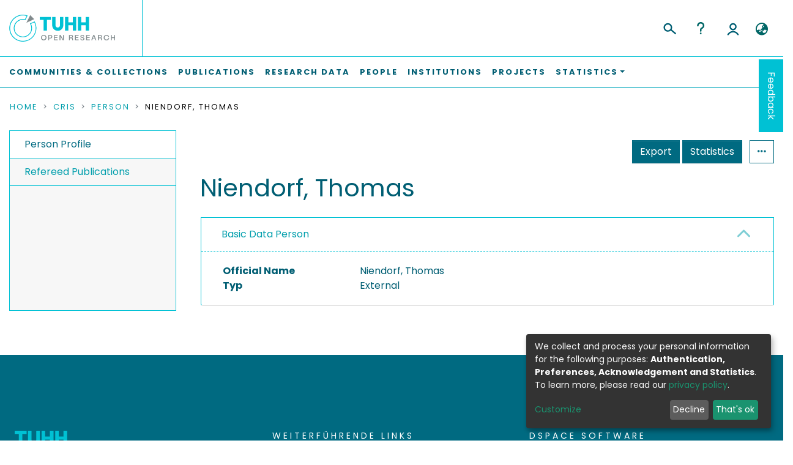

--- FILE ---
content_type: image/svg+xml
request_url: https://tore.tuhh.de/assets/tuhh/images/tuhh-open-research.svg
body_size: 3694
content:
<?xml version="1.0" encoding="utf-8"?>
<!-- Generator: Adobe Illustrator 27.0.0, SVG Export Plug-In . SVG Version: 6.00 Build 0)  -->
<svg version="1.1" id="Ebene_1" xmlns="http://www.w3.org/2000/svg" xmlns:xlink="http://www.w3.org/1999/xlink" x="0px" y="0px"
	 viewBox="0 0 445 113.4" style="enable-background:new 0 0 445 113.4;" xml:space="preserve">
<style type="text/css">
	.st0{fill:#00C1D4;}
	.st1{fill:#818A8D;}
</style>
<polygon class="st0" points="128.3,9.6 128.3,22 144.6,22 144.6,67 158.6,67 158.6,22 175,22 175,9.6 "/>
<polygon class="st0" points="267,9.6 267,32.2 248.3,32.2 248.3,9.6 234.3,9.6 234.3,67 248.3,67 248.3,44.5 267,44.5 267,67 
	281,67 281,9.6 "/>
<polygon class="st0" points="320.7,9.6 320.7,32.2 302,32.2 302,9.6 288,9.6 288,67 302,67 302,44.5 320.7,44.5 320.7,67 334.7,67 
	334.7,9.6 "/>
<path class="st0" d="M203.9,67.9c-12.9,0-23.3-10.4-23.4-23.2V9.6h13.9v35.1c0,5.2,4.2,9.4,9.4,9.4c5.2,0,9.4-4.2,9.4-9.4V9.6h13.9
	v35.1C227.3,57.5,216.8,67.9,203.9,67.9"/>
<path class="st1" d="M156.5,96.7c0.1,6.4-5,11.6-11.4,11.7c-6.4,0.1-11.6-5-11.7-11.4c-0.1-6.4,5-11.6,11.4-11.7c0.1,0,0.1,0,0.2,0
	c6.1-0.3,11.3,4.5,11.5,10.6C156.5,96.2,156.5,96.4,156.5,96.7z M136.9,96.7c0.1,4.4,3.8,7.9,8.2,7.8c4.4-0.1,7.9-3.8,7.8-8.2
	c-0.1-4.3-3.6-7.8-8-7.8c-4.3-0.1-7.9,3.4-8,7.7C136.9,96.4,136.9,96.5,136.9,96.7z"/>
<path class="st1" d="M180.8,92.7c0.2,3.8-2.8,7.1-6.7,7.2c-0.2,0-0.5,0-0.7,0h-5.7v7.8h-3.5V85.6h9.2c3.8-0.3,7.1,2.6,7.4,6.5
	C180.8,92.3,180.8,92.5,180.8,92.7z M177.2,92.7c0.1-2.1-1.6-3.9-3.7-4c-0.1,0-0.3,0-0.4,0h-5.3V97h5.3c2.2,0.1,4.1-1.6,4.1-3.8
	c0-0.1,0-0.2,0-0.4V92.7z"/>
<path class="st1" d="M191.4,88.7v6.4h10.8v3h-10.8v6.6h11.8v3.1H188V85.6h15.3v3.1H191.4z"/>
<path class="st1" d="M229.3,85.6v22.2h-4.5l-10.1-17.6v17.6h-3.4V85.6h4.5l10,17.6V85.6H229.3z"/>
<path class="st1" d="M268.2,107.8h-3.7c-0.2-1.5-0.3-3-0.3-4.5c0-2.5-1.4-4.1-3.5-4.1h-6.4v8.6h-3.5V85.6h10c4.3,0,7.1,2.5,7.1,6.3
	c0.1,2.5-1.4,4.9-3.8,5.7c2.3,0.7,3.8,2.9,3.7,5.3C267.8,104.5,267.9,106.2,268.2,107.8z M264.4,92.5c0.1-2-1.3-3.7-3.3-3.8
	c-0.2,0-0.4,0-0.6,0h-6.1v7.6h6.1c2,0.1,3.7-1.3,3.9-3.3C264.4,92.9,264.4,92.7,264.4,92.5L264.4,92.5z"/>
<path class="st1" d="M279.6,88.7v6.4h10.8v3h-10.8v6.6h11.8v3.1h-15.3V85.6h15.3v3.1H279.6z"/>
<path class="st1" d="M314.9,92.3h-3.4c0-2.3-1.9-4.2-4.2-4.2c-0.2,0-0.3,0-0.5,0c-2.6,0-4.4,1.3-4.4,3.5c0,5.5,13.1,1.3,13.1,9.8
	c0,4.1-3.6,6.7-8.7,6.7s-8.5-2.9-8.6-7.3h3.5c0,2.5,2,4.4,5.3,4.4c2.9,0,4.9-1.4,4.9-3.7c0-5.5-13.1-1.5-13.1-9.8
	c0-4,3.3-6.5,8.1-6.5C311.7,85.3,314.7,88,314.9,92.3z"/>
<path class="st1" d="M326.6,88.7v6.4h10.8v3h-10.8v6.6h11.8v3.1h-15.3V85.6h15.3v3.1H326.6z"/>
<path class="st1" d="M360.3,103h-10.4l-1.8,4.8h-3.8l8.6-22.2h4.2l8.6,22.2H362L360.3,103z M359.2,100.2L355.1,89l-4.1,11.2H359.2z"
	/>
<path class="st1" d="M389.9,107.8h-3.7c-0.2-1.5-0.3-3-0.3-4.5c0-2.5-1.4-4.1-3.5-4.1h-6.4v8.6h-3.5V85.6h10c4.3,0,7.1,2.5,7.1,6.3
	c0.1,2.5-1.4,4.9-3.8,5.7c2.3,0.7,3.8,2.9,3.7,5.3C389.5,104.5,389.6,106.2,389.9,107.8z M386.1,92.5c0.1-2-1.3-3.7-3.3-3.8
	c-0.2,0-0.4,0-0.6,0h-6.1v7.6h6.1c2,0.1,3.7-1.3,3.9-3.3C386.1,92.9,386.1,92.7,386.1,92.5z"/>
<path class="st1" d="M408.2,108.1c-6.3,0.3-11.6-4.6-11.9-10.9c-0.3-6.3,4.6-11.6,10.9-11.9c0.3,0,0.6,0,1,0
	c5.6-0.3,10.5,3.7,11.4,9.2h-3.6c-0.8-3.6-4.1-6.1-7.7-6c-4.5,0-8.2,3.7-8.2,8.2s3.7,8.2,8.2,8.2c3.7,0.1,6.9-2.4,7.7-6h3.6
	C418.6,104.5,413.7,108.4,408.2,108.1z"/>
<path class="st1" d="M444.4,85.6v22.2h-3.5v-9.5h-10.1v9.5h-3.5V85.6h3.5v9.6h10.1v-9.6H444.4z"/>
<polygon class="st1" points="105,18.8 72.3,34.1 88.2,1.7 "/>
<path class="st0" d="M57.6,113.4C26.3,113.5,0.8,88.3,0.6,57C0.5,25.7,25.7,0.2,57,0c6.4,0,12.7,1,18.7,3.1l1.7,0.6L67.7,23
	l-1.2-0.3c-18.9-4.9-38.1,6.4-43,25.2s6.4,38.1,25.2,43c18.9,4.9,38.1-6.4,43-25.2c2.4-9.2,1-18.9-3.9-27L87,37.2l19.6-9l0.7,1.3
	c15,27.5,5,61.9-22.5,77C76.4,111,67.1,113.4,57.6,113.4z M57.6,3.1C28,3.1,4,27.1,4,56.7s24,53.6,53.6,53.6
	c29.6,0,53.6-24,53.6-53.6c0-8.5-2-16.9-5.9-24.5l-13.9,6.4c10,18.7,3,41.9-15.7,51.9s-41.9,3-51.9-15.7s-3-41.9,15.7-51.9
	c5.6-3,11.8-4.6,18.1-4.5c2.8,0,5.7,0.3,8.5,1l7-13.9C68,3.9,62.8,3.1,57.6,3.1z"/>
</svg>
